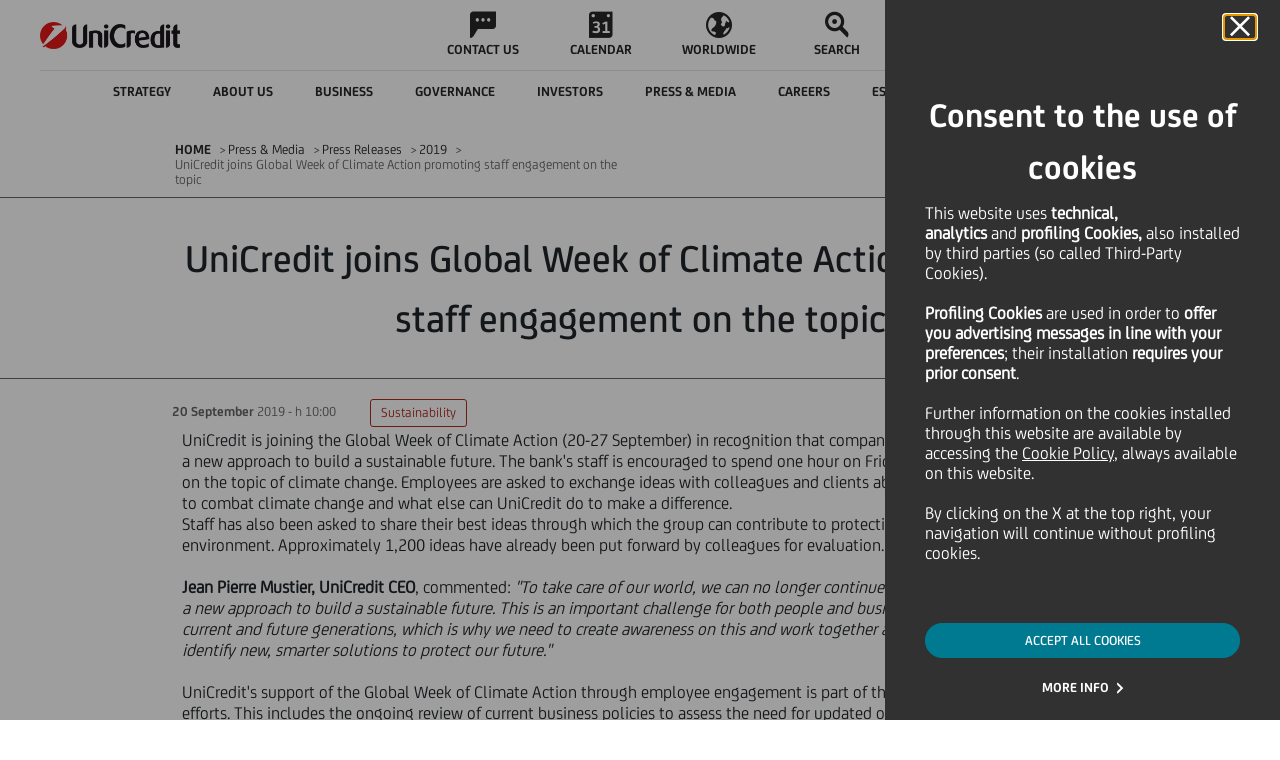

--- FILE ---
content_type: text/html;charset=utf-8
request_url: https://www.unicreditgroup.eu/en/press-media/press-releases/2019/unicredit-joins-global-week-of-climate-action-promoting-staff-en.html
body_size: 13072
content:






















<!DOCTYPE html>
<html itemscope lang="en">
	












<head>
    
    <!-- Page specific meta information -->
    <meta charset="utf-8"> 
	<meta http-equiv="X-UA-Compatible" content="IE=edge">
	<meta name="viewport" content="width=device-width, initial-scale=1">
    
    <meta name="uc-last-modified" content="2019-09-20"/>
    <meta name="author" content="">
    
    <meta name="priority" content="0.6">
    
    
    	<meta name="ucg_section" content="Sustainability"/>
    
    
    
    
    


    
    
    <!-- Sitescope: www.unicreditgroup.eu -->
        
    <!-- SEO Tags -->
    








<meta  name="robots" content="FOLLOW, INDEX">




	<meta name="description" content="UniCredit is joining the Global Week of Climate Action (20-27 September) in recognition that companies and the society at large need a new approach to build a sustainable future">



	<link rel="canonical" href="https://www.unicreditgroup.eu/en/press-media/press-releases/2019/unicredit-joins-global-week-of-climate-action-promoting-staff-en.html"/>

	

	
	
		<link rel="alternate" hreflang="x-default" href="https://www.unicreditgroup.eu/en/press-media/press-releases/2019/unicredit-joins-global-week-of-climate-action-promoting-staff-en.html"/>
	

	
		<link rel="alternate" hreflang="en" href="https://www.unicreditgroup.eu/en/press-media/press-releases/2019/unicredit-joins-global-week-of-climate-action-promoting-staff-en.html"/>
	
	
		<link rel="alternate" hreflang="it" href="https://www.unicreditgroup.eu/it/press-media/press-releases/2019/unicredit-joins-global-week-of-climate-action-promoting-staff-en.html"/>
	
	





<script type="application/ld+json">
{
  "@context": "https://schema.org",
  "@type": "Organization",
  "name": "UniCredit S.p.A.",
  "url": "https://www.unicreditgroup.eu/",
  "logo": "https://www.unicreditgroup.eu/etc/designs/unicreditgroupn/img/static/logoHiRes.png",
  "sameAs": [
    "https://www.unicreditgroup.eu/en.html"
  ],
  "description": "UniCredit is a pan-European Bank with a unique service offering in Italy, Germany, Austria, and Central and Eastern Europe.",
  "email": "comunicazioni@pec.unicredit.eu",
  "telephone": "+39-02-88-621",
  "address": {
    "@type": "PostalAddress",
    "streetAddress": "Piazza Gae Aulenti, 3 - Tower A",
    "addressLocality": "Milan",
    "addressRegion": "Lombardia",
    "postalCode": "20154",
    "addressCountry": "IT"
  }
}
</script>

<script type="application/ld+json">
{
  "@context": "https://schema.org",
  "@type": "WebSite",
  "@id": "https://www.unicreditgroup.eu/#website",
  "url": "https://www.unicreditgroup.eu/",
  "name": "UniCredit Group",
  "description": "UniCredit is a pan-European Bank with a unique service offering in Italy, Germany, Austria, and Central and Eastern Europe.",
  "publisher": {
    "@type": "Organization",
    "name": "UniCredit S.p.A.",
    "url": "https://www.unicreditgroup.eu/",
    "logo": {
      "@type": "ImageObject",
      "url": "https://www.unicreditgroup.eu/etc/designs/unicreditgroupn/img/static/logoHiRes.png"
    }
  },
  "potentialAction": {
    "@type": "SearchAction",
    "target": "https://www.unicreditgroup.eu/en/search.html?q={search_term_string}",
    "query-input": "required name=search_term_string"
  }
}
</script>



    
    <!-- Page title -->
    
    <title>UniCredit joins Global Week of Climate Action promoting staff engagement on the topic - UniCredit</title>
  
	<!-- Social Media Tags -->
  	











	<!-- Twitter Card data -->
	<meta name="twitter:card" content="summary">
	<meta name="twitter:site" content="">
	<meta name="twitter:title" content="UniCredit joins Global Week of Climate Action promoting staff engagement on the topic">
	<meta name="twitter:creator" content="">

	<!-- Open Graph data -->
	<meta property="og:title" content="UniCredit joins Global Week of Climate Action promoting staff engagement on the topic" />
	<meta property="og:type" content="article" />
	
	<meta property="og:url" content="https://www.unicreditgroup.eu/en/press-media/press-releases/2019/unicredit-joins-global-week-of-climate-action-promoting-staff-en.html" />
	<meta property="og:site_name" content="UnicreditGroup.eu" /><meta property="article:published_time" content="2019-09-20T10:15:13.276+02:00" />

	<meta property="article:modified_time" content="2019-10-11T15:47:10.348+02:00" />
	<meta property="article:section" content="Press & Media" />
	

  
    <!-- Fav Icon -->
    	    
		<link rel="apple-touch-icon" sizes="57x57" href="/etc/designs/unicreditgroupn/favicon/apple-touch-icon-57x57.png">
		<link rel="apple-touch-icon" sizes="60x60" href="/etc/designs/unicreditgroupn/favicon/apple-touch-icon-60x60.png">
		<link rel="apple-touch-icon" sizes="72x72" href="/etc/designs/unicreditgroupn/favicon/apple-touch-icon-72x72.png">
		<link rel="apple-touch-icon" sizes="76x76" href="/etc/designs/unicreditgroupn/favicon/apple-touch-icon-76x76.png">
		<link rel="apple-touch-icon" sizes="114x114" href="/etc/designs/unicreditgroupn/favicon/apple-touch-icon-114x114.png">
		<link rel="apple-touch-icon" sizes="120x120" href="/etc/designs/unicreditgroupn/favicon/apple-touch-icon-120x120.png">
		<link rel="apple-touch-icon" sizes="144x144" href="/etc/designs/unicreditgroupn/favicon/apple-touch-icon-144x144.png">
		<link rel="apple-touch-icon" sizes="152x152" href="/etc/designs/unicreditgroupn/favicon/apple-touch-icon-152x152.png">
		<link rel="apple-touch-icon" sizes="180x180" href="/etc/designs/unicreditgroupn/favicon/apple-touch-icon-180x180.png">
		<link rel="icon" type="image/png" href="/etc/designs/unicreditgroupn/favicon/favicon-32x32.png" sizes="32x32">
		<link rel="icon" type="image/png" href="/etc/designs/unicreditgroupn/favicon/android-chrome-192x192.png" sizes="192x192">
		<link rel="icon" type="image/png" href="/etc/designs/unicreditgroupn/favicon/android-chrome-96x96.png" sizes="96x96">
		<link rel="icon" type="image/png" href="/etc/designs/unicreditgroupn/favicon/favicon-16x16.png" sizes="16x16">
		<link rel="manifest" href="/etc/designs/unicreditgroupn/favicon/manifest.json">
		<link rel="mask-icon" href="/etc/designs/unicreditgroupn/favicon/safari-pinned-tab.svg" color="#5bbad5">
		<meta name="msapplication-TileColor" content="#da532c">
		<meta name="msapplication-TileImage" content="/etc/designs/unicreditgroupn/favicon/mstile-144x144.png">
		<meta name="theme-color" content="#ffffff">
		
	    <script type="text/javascript" src="/content/ruxitagentjs_ICANVfqru_10319250807130352.js" data-dtconfig="uam=1|app=84d78841f88284b9|cors=1|owasp=1|featureHash=ICANVfqru|rdnt=1|uxrgce=1|cuc=2g6hoa8v|mel=100000|dpvc=1|lastModification=1768979850407|tp=500,50,0|srbbv=2|agentUri=/content/ruxitagentjs_ICANVfqru_10319250807130352.js|reportUrl=https://bf66759tfy.bf.dynatrace.com/bf|rid=RID_2024497756|rpid=843619392|domain=unicreditgroup.eu"></script><link rel="icon" type="image/vnd.microsoft.icon" href="/etc/designs/unicreditgroupn/favicon.ico">
	    <link rel="shortcut icon" type="image/vnd.microsoft.icon" href="/etc/designs/unicreditgroupn/favicon.ico">
    
    
    <!-- CQ initial scripts -->
	

    <!-- 









 -->
  
 	<!-- JS/CSS files -->
    






	<!-- CSS includes -->
	<link rel="stylesheet" href="/etc/designs/unicreditgroupn/clientlibs/general.min.css" type="text/css">

<link rel="stylesheet" href="/etc/designs/unicreditgroupn/clientlibs/page/content.min.css" type="text/css">

	<link rel="stylesheet" href="/etc/designs/unicreditgroupn/clientlibs/forms.min.css" type="text/css">

	<!--[if lt IE 9]>
		<link rel="stylesheet" href="/etc/designs/unicreditgroupn/clientlibs/lt-ie9.min.css" type="text/css">

	<![endif]-->
	<link rel="stylesheet" href="/etc/designs/unicreditgroupn/clientlibs/last-include.min.css" type="text/css">

	

	
	<!-- DMP Tracking Tag -->
	
	<!--<script>
	var _ucgDMP = _ucgDMP || [];
	(function(e,t){var n=e.createElement(t),r=e.getElementsByTagName(t)[0];n.src="//js.ucg.smart-dmp.com/ucg.js";n.async=true;r.parentNode.insertBefore(n,r)})(document,"scr"+"ipt")
	</script>-->

	<script src='https://www.google.com/recaptcha/api.js?hl=en'></script>
    <script type="text/javascript" src="//www.youtube.com/iframe_api"></script>
	
	









<script src="/content/dam/unicreditgroup-eu/common/analytics/uc.group/prod/utag.sync.js"></script>

</head>


	<body aria-live="polite">
		<div class="cookie">










 
<!-- link -->
<link rel="stylesheet" href="/etc/designs/unicreditgroupn/includes/main.css"/>
<!--  start here -->
 
 
 


 
<div class="coockie-container" aria-modal="true" role="alertdialog" >
    <div class="cookie__main" role="dialog">
 
    
 
        <div class="cokier__header">
            <div>
                <button id="cookieDeclined" type="button" class="cookie__close_btn" aria-label="Cookie Banner close panel">
                    <i class="icon icon-close"></i>
                </button>
            </div>
            <h2 class="coockie__title">
                Consent to the use of cookies
            </h2>
            <div class="cookie__text">
                <p>This website uses&nbsp;<b>technical, analytics&nbsp;</b>and&nbsp;<b>profiling Cookies,</b>&nbsp;also installed by third parties (so called Third-Party Cookies).&nbsp;</p>
<p>&nbsp;</p>
<p><b>Profiling Cookies</b>&nbsp;are used<b>&nbsp;</b>in order to&nbsp;<b>offer you advertising messages in line with your preferences</b>; their installation&nbsp;<b>requires your prior consent</b>.</p>
<p>&nbsp;</p>
<p>Further information on the cookies installed through this website are available by accessing the&nbsp;<a></a><a href="/content/unicreditgroup-eu/en/info/cookies-policy.html?intcid=INT-IG_CTA0044" data-type="intUrl">Cookie Policy</a>, always available on this website.</p>
<p>&nbsp;</p>
<p>By clicking on the X at the top right, your navigation will continue without profiling cookies.</p>

            </div>
        </div>
        <div class="cookie__cta text-center">
 
         	
            <div class="button-container">
                 
                    <button onclick="document.location.href='/content/unicreditgroup-eu/en/press-media/press-releases/2019/unicredit-joins-global-week-of-climate-action-promoting-staff-en.html?intcid=INT-IG_CTA0019'" class="cookie__accept" id="cookieAccepted">ACCEPT ALL COOKIES</button>
                
            </div>
            
            
            
 
            <div class="button-container">
            
                        
               <a href="/content/unicreditgroup-eu/en/info/cookies.html?intcid=INT-IG_CTA0020" id="cookieEditing" class="text-button">MORE INFO</a>
            </div>
            
 
        </div>
 
        
    </div>
</div>
<!-- end here -->
  
</div>
		
		<!-- JS includes -->
		<script src="/etc.clientlibs/clientlibs/granite/jquery/granite/csrf.min.js"></script>
<script src="/etc/designs/unicreditgroupn/clientlibs/general.min.js"></script>

		<script src="/etc/designs/unicreditgroupn/clientlibs/util.min.js"></script>
<script src="/etc/designs/unicreditgroupn/clientlibs/page/content.min.js"></script>

		<script src="/etc/designs/unicreditgroupn/clientlibs/forms.min.js"></script>

		<!--[if lt IE 9]>
			<script src="/etc/designs/unicreditgroupn/clientlibs/lt-ie9.min.js"></script>

		<![endif]-->
		<script src="/etc/designs/unicreditgroupn/clientlibs/last-include.min.js"></script>

	
		

		

		<div id="messagePage" style="display: none;">Messaggio</div>

		
		<div class="pressreleasepage contentpage welcomepage magazinehomepage basepage page basicpage">

    
<link rel="stylesheet" href="/etc/designs/unicreditgroupn/clientlibs/header.min.css" type="text/css">
<script src="/etc/designs/unicreditgroupn/clientlibs/header.min.js"></script>




    
<link rel="stylesheet" href="/etc/designs/unicreditgroupn/clientlibs/overlay-search.min.css" type="text/css">
<script src="/etc/designs/unicreditgroupn/clientlibs/overlay-search.min.js"></script>














<header class="header ucg-icons__newPackage">

    <div class="accessibilityTab">
        <div class="accessibilityTab__wrap">
            <div class="accessibilityTab__intro">Skip to:</div>
            <button class="accessibilityTab__link" data-accessibility-skip-to data-accessibility-skip-first aria-label="Secondary Menu" data-btn-target="accessibility-secondary-menu">Secondary Menu</button>
            <button class="accessibilityTab__link" data-accessibility-skip-to aria-label="Content" data-btn-target="accessibility-content">Content</button>
            <button class="accessibilityTab__link" data-accessibility-skip-to data-accessibility-skip-last aria-label="Footer" data-btn-target="accessibility-footer">Footer</button>
        </div>
    </div>

    <nav class="header-nav container-fixed">
        <div class="navbar">

            <button class="hamburger-close hidden">
                <span class="icon icon-close"></span>
                <span class="visually-hidden">Close Hamburger</span>
            </button>

            <div class="navbar__zero-level">
                <a class="navbar__logo" title="Unicredit" href="/content/unicreditgroup-eu/en.html">
                    <img src="/etc/designs/unicreditgroupn/img/static/logoHiRes.png" alt="Logo UniCredit"/>

                    

                    

                    
                    
                </a>

                <div class="navbar__links hidden-tb" data-menu-role="menubar" role="menubar" aria-label="Primary menu" data-menubar-item-expanded="false">
                    
                        
                            <a class="navbar__link " data-menu-role="menuitem" role="menuitem" tabindex="-1" href="/content/unicreditgroup-eu/en/info/contacts.html">
                                <div class="icon icon-chat"></div>
                                <p class="text--label">CONTACT US</p>
                            </a>
                        
                        
                    
                        
                            <a class="navbar__link " data-menu-role="menuitem" role="menuitem" tabindex="-1" href="/content/unicreditgroup-eu/en/press-media/events.html">
                                <div class="icon icon-calendar"></div>
                                <p class="text--label">CALENDAR</p>
                            </a>
                        
                        
                    
                        
                            <a class="navbar__link " data-menu-role="menuitem" role="menuitem" tabindex="-1" href="/content/unicreditgroup-eu/en/worldwide/our-worldwide-presence.html">
                                <div class="icon icon-abroad"></div>
                                <p class="text--label">WORLDWIDE</p>
                            </a>
                        
                        
                    
                        
                        <button class="navbar__link search" data-menu-role="menuitem" role="menuitem" tabindex="-1">
                            <span class="icon icon-search"></span>
                            <span class="search__text text--label">SEARCH</span>
                        </button>
                    
                </div>

                <a class="navbar__entry-point hidden-tb header-menu__active" href="/content/unicreditgroup-eu/en/info/find-your-home-banking-website.html">
                    <div class="icon icon-desktop">
                    </div>
                    <!-- <div class="entry-point__text text--label">Online Banking</div> -->
                    <div class="entry-point__text text--label">Online Banking</div>
                </a>
            </div>

            <!--         ******************* START SECOND LEVEL LINKS  COMPONENT *******************-->
            <div class="navbar__hamburger">
                <div class="navbar__first-level">

                    
                    
                    
                    

                    <div class="navbar__languages menu-button-links hidden-dk">
                        <button class="selector__text" id="menubutton" aria-haspopup="true" aria-controls="menuLang" aria-label="language selector menu, current language: English">
                            <span class="current">EN</span>
                            <span class="icon icon-down"></span>
                            <span class="visually-hidden">Language</span>
                        </button>

                        <ul id="menuLang" role="menu" aria-labelledby="menubutton" style="display: none;">
                            <li class="changeLang_item" role="none">
                                <a role="menuitem" aria-label="Change language to italian" class="selector__item text--label  " data-lang="IT" href="/content/unicreditgroup-eu/it/press-media/press-releases/2019/unicredit-joins-global-week-of-climate-action-promoting-staff-en.html">ITALIANO</a>
                            </li>

                            <li class="changeLang_item" role="none">
                                <a role="menuitem" aria-label="Change language to english" class="selector__item text--label  " data-lang="EN" href="/content/unicreditgroup-eu/en/press-media/press-releases/2019/unicredit-joins-global-week-of-climate-action-promoting-staff-en.html">ENGLISH</a>
                            </li>

                            <!--     <a class="selector__item text--label  selector__item--disabled"
                               data-lang="DE" href="#">DEUTSCH</a>
                         -->
                        </ul>
                    </div>

                    <button class="navbar__back text--label">
                        <span class="icon icon-back"></span>
                        <span>BACK</span>
                    </button>
                    <div class="navbar__inner" id="accessibility-secondary-menu" data-menu-role="menubar" role="menubar" data-menubar-item-expanded="true" aria-label="Secondary Menu">
                        <div class="first-level__items">
                            
                                

                                <div data-menu-role="menuitem" role="menuitem" tabindex="-1" aria-label="Strategy " aria-haspopup="true" aria-expanded="false" data-nav-1="strategy" class="first-level__item strategy false">
                                    <span class="item__text text--label">Strategy </span>
                                    <span class="icon arrow icon-forth"></span>
                                </div>

                                
                            
                                

                                <div data-menu-role="menuitem" role="menuitem" tabindex="-1" aria-label="About us" aria-haspopup="true" aria-expanded="false" data-nav-1="unicredit-at-a-glance" class="first-level__item unicredit-at-a-glance false">
                                    <span class="item__text text--label">About us</span>
                                    <span class="icon arrow icon-forth"></span>
                                </div>

                                
                            
                                

                                <div data-menu-role="menuitem" role="menuitem" tabindex="-1" aria-label="Business" aria-haspopup="true" aria-expanded="false" data-nav-1="business" class="first-level__item business false">
                                    <span class="item__text text--label">Business</span>
                                    <span class="icon arrow icon-forth"></span>
                                </div>

                                
                            
                                

                                <div data-menu-role="menuitem" role="menuitem" tabindex="-1" aria-label="Governance" aria-haspopup="true" aria-expanded="false" data-nav-1="governance" class="first-level__item governance false">
                                    <span class="item__text text--label">Governance</span>
                                    <span class="icon arrow icon-forth"></span>
                                </div>

                                
                            
                                

                                <div data-menu-role="menuitem" role="menuitem" tabindex="-1" aria-label="Investors" aria-haspopup="true" aria-expanded="false" data-nav-1="investors" class="first-level__item investors false">
                                    <span class="item__text text--label">Investors</span>
                                    <span class="icon arrow icon-forth"></span>
                                </div>

                                
                            
                                

                                <div data-menu-role="menuitem" role="menuitem" tabindex="-1" aria-label="Press &amp; Media" aria-haspopup="true" aria-expanded="false" data-nav-1="press-media" class="first-level__item press-media false">
                                    <span class="item__text text--label">Press &amp; Media</span>
                                    <span class="icon arrow icon-forth"></span>
                                </div>

                                
                            
                                

                                <div data-menu-role="menuitem" role="menuitem" tabindex="-1" aria-label="Careers" aria-haspopup="true" aria-expanded="false" data-nav-1="careers" class="first-level__item careers false">
                                    <span class="item__text text--label">Careers</span>
                                    <span class="icon arrow icon-forth"></span>
                                </div>

                                
                            
                                

                                <div data-menu-role="menuitem" role="menuitem" tabindex="-1" aria-label="ESG and Sustainability" aria-haspopup="true" aria-expanded="false" data-nav-1="esg-and-sustainability" class="first-level__item esg-and-sustainability false">
                                    <span class="item__text text--label">ESG and Sustainability</span>
                                    <span class="icon arrow icon-forth"></span>
                                </div>

                                
                            
                                

                                

                                <a href="/content/unicreditgroup-eu/en/one-unicredit.html" data-menu-role="menuitem" role="menuitem" tabindex="-1" aria-label="Magazine" aria-haspopup="false" aria-expanded="false" data-nav-1="one-unicredit" class="first-level__item one-unicredit avoidOpening">
                                    <span class="item__text text--label">Magazine</span>
                                    <span class="icon arrow icon-forth"></span>
                                </a>
                            
                        </div>
                        <div data-menu-role="menu" role="menu" class="navbar__second-level" aria-label="Sublevel Menu">
                            
                                <div class="second-level__items strategy" role="none" data-nav-2="strategy">
                                    <div class="container justify-content-start">
                                        <a data-menu-role="menuitem" role="menuitem" tabindex="-1" class="second-level__item text--body" href="/content/unicreditgroup-eu/en/strategy.html">
                                            <span>Strategy  - Overview</span>
                                        </a>
                                        
                                            <a data-menu-role="menuitem" role="menuitem" tabindex="-1" class="second-level__item text--body" href="/content/unicreditgroup-eu/en/strategy/our-purpose.html">
                                                <span>Our Purpose</span>
                                            </a>
                                        
                                            <a data-menu-role="menuitem" role="menuitem" tabindex="-1" class="second-level__item text--body" href="/content/unicreditgroup-eu/en/strategy/our-business.html">
                                                <span>Our Business</span>
                                            </a>
                                        
                                            <a data-menu-role="menuitem" role="menuitem" tabindex="-1" class="second-level__item text--body" href="/content/unicreditgroup-eu/en/strategy/our-clients.html">
                                                <span>Our Clients</span>
                                            </a>
                                        
                                            <a data-menu-role="menuitem" role="menuitem" tabindex="-1" class="second-level__item text--body" href="/content/unicreditgroup-eu/en/strategy/our-financial-plan.html">
                                                <span>Our Financial Ambition</span>
                                            </a>
                                        
                                            <a data-menu-role="menuitem" role="menuitem" tabindex="-1" class="second-level__item text--body" href="/content/unicreditgroup-eu/en/strategy/our-geographies.html">
                                                <span>Our Geographies</span>
                                            </a>
                                        
                                    </div>
                                </div>
                            
                                <div class="second-level__items unicredit-at-a-glance" role="none" data-nav-2="unicredit-at-a-glance">
                                    <div class="container justify-content-start">
                                        <a data-menu-role="menuitem" role="menuitem" tabindex="-1" class="second-level__item text--body" href="/content/unicreditgroup-eu/en/unicredit-at-a-glance.html?topmenu=INT-TM_ABO0_en052">
                                            <span>About us - Overview</span>
                                        </a>
                                        
                                            <a data-menu-role="menuitem" role="menuitem" tabindex="-1" class="second-level__item text--body" href="/content/unicreditgroup-eu/en/unicredit-at-a-glance/organizational-structure.html?topmenu=INT-TM_ABO2_en054">
                                                <span>Organisational structure</span>
                                            </a>
                                        
                                            <a data-menu-role="menuitem" role="menuitem" tabindex="-1" class="second-level__item text--body" href="/content/unicreditgroup-eu/en/unicredit-at-a-glance/our-identity.html?topmenu=INT-TM_ABO1_en053">
                                                <span>Our Culture, Purpose &amp; Values</span>
                                            </a>
                                        
                                            <a data-menu-role="menuitem" role="menuitem" tabindex="-1" class="second-level__item text--body" href="/content/unicreditgroup-eu/en/unicredit-at-a-glance/our-brand.html">
                                                <span>Our Brand and Design System</span>
                                            </a>
                                        
                                            <a data-menu-role="menuitem" role="menuitem" tabindex="-1" class="second-level__item text--body" href="/content/unicreditgroup-eu/en/unicredit-at-a-glance/diversity.html?topmenu=INT-TM_ABO1_en053">
                                                <span>Diversity, equity and inclusion in the workplace</span>
                                            </a>
                                        
                                            <a data-menu-role="menuitem" role="menuitem" tabindex="-1" class="second-level__item text--body" href="/content/unicreditgroup-eu/en/unicredit-at-a-glance/awards-and-recognitions.html">
                                                <span>Awards and Recognitions</span>
                                            </a>
                                        
                                            <a data-menu-role="menuitem" role="menuitem" tabindex="-1" class="second-level__item text--body" href="/content/unicreditgroup-eu/en/unicredit-at-a-glance/art-culture-sport.html">
                                                <span>Art, Culture and Sport</span>
                                            </a>
                                        
                                            <a data-menu-role="menuitem" role="menuitem" tabindex="-1" class="second-level__item text--body" href="/content/unicreditgroup-eu/en/unicredit-at-a-glance/our-history.html">
                                                <span>Our history</span>
                                            </a>
                                        
                                    </div>
                                </div>
                            
                                <div class="second-level__items business" role="none" data-nav-2="business">
                                    <div class="container justify-content-start">
                                        <a data-menu-role="menuitem" role="menuitem" tabindex="-1" class="second-level__item text--body" href="/content/unicreditgroup-eu/en/business.html">
                                            <span>Business - Overview</span>
                                        </a>
                                        
                                            <a data-menu-role="menuitem" role="menuitem" tabindex="-1" class="second-level__item text--body" href="/content/unicreditgroup-eu/en/business/our-approach-to-business.html?topmenu=INT-TM_ABO3_en055">
                                                <span>Our approach to business</span>
                                            </a>
                                        
                                            <a data-menu-role="menuitem" role="menuitem" tabindex="-1" class="second-level__item text--body" href="/content/unicreditgroup-eu/en/business/client-solutions.html">
                                                <span>Client Solutions </span>
                                            </a>
                                        
                                            <a data-menu-role="menuitem" role="menuitem" tabindex="-1" class="second-level__item text--body" href="/content/unicreditgroup-eu/en/business/our-investment-insights.html">
                                                <span>Our Investment Insights</span>
                                            </a>
                                        
                                            <a data-menu-role="menuitem" role="menuitem" tabindex="-1" class="second-level__item text--body" href="/content/unicreditgroup-eu/en/business/corporate.html">
                                                <span>Corporate Clients</span>
                                            </a>
                                        
                                            <a data-menu-role="menuitem" role="menuitem" tabindex="-1" class="second-level__item text--body" href="/content/unicreditgroup-eu/en/business/retail---private-and-wealth-management-.html">
                                                <span>Retail, Private and Wealth Management </span>
                                            </a>
                                        
                                            <a data-menu-role="menuitem" role="menuitem" tabindex="-1" class="second-level__item text--body" href="/content/unicreditgroup-eu/en/business/digital-and-data.html">
                                                <span>Digital &amp; Data</span>
                                            </a>
                                        
                                            <a data-menu-role="menuitem" role="menuitem" tabindex="-1" class="second-level__item text--body" href="/content/unicreditgroup-eu/en/business/longevity.html">
                                                <span>Longevity</span>
                                            </a>
                                        
                                    </div>
                                </div>
                            
                                <div class="second-level__items governance" role="none" data-nav-2="governance">
                                    <div class="container justify-content-start">
                                        <a data-menu-role="menuitem" role="menuitem" tabindex="-1" class="second-level__item text--body" href="/content/unicreditgroup-eu/en/governance.html?topmenu=INT-TM_GOV0_en022">
                                            <span>Governance - Overview</span>
                                        </a>
                                        
                                            <a data-menu-role="menuitem" role="menuitem" tabindex="-1" class="second-level__item text--body" href="/content/unicreditgroup-eu/en/governance/our-governance-system.html?topmenu=INT-TM_GOV7_en029">
                                                <span>Our Governance System</span>
                                            </a>
                                        
                                            <a data-menu-role="menuitem" role="menuitem" tabindex="-1" class="second-level__item text--body" href="/content/unicreditgroup-eu/en/governance/shareholders.html?topmenu=INT-TM_GOV12_en034">
                                                <span>Shareholders</span>
                                            </a>
                                        
                                            <a data-menu-role="menuitem" role="menuitem" tabindex="-1" class="second-level__item text--body" href="/content/unicreditgroup-eu/en/governance/governance-bodies.html?topmenu=INT-TM_GOV3_en025">
                                                <span>Corporate bodies</span>
                                            </a>
                                        
                                            <a data-menu-role="menuitem" role="menuitem" tabindex="-1" class="second-level__item text--body" href="/content/unicreditgroup-eu/en/governance/our-control-systems.html?topmenu=INT-TM_GOV7_en029">
                                                <span>Our internal control systems</span>
                                            </a>
                                        
                                            <a data-menu-role="menuitem" role="menuitem" tabindex="-1" class="second-level__item text--body" href="/content/unicreditgroup-eu/en/governance/management.html?topmenu=INT-TM_GOV4_en026">
                                                <span>Management</span>
                                            </a>
                                        
                                            <a data-menu-role="menuitem" role="menuitem" tabindex="-1" class="second-level__item text--body" href="/content/unicreditgroup-eu/en/governance/compensation.html?topmenu=INT-TM_GOV9_en031">
                                                <span>Remuneration</span>
                                            </a>
                                        
                                            <a data-menu-role="menuitem" role="menuitem" tabindex="-1" class="second-level__item text--body" href="/content/unicreditgroup-eu/en/governance/internal-dealings.html?topmenu=INT-TM_GOV10_en032">
                                                <span>Internal Dealings</span>
                                            </a>
                                        
                                    </div>
                                </div>
                            
                                <div class="second-level__items investors" role="none" data-nav-2="investors">
                                    <div class="container justify-content-start">
                                        <a data-menu-role="menuitem" role="menuitem" tabindex="-1" class="second-level__item text--body" href="/content/unicreditgroup-eu/en/investors.html?topmenu=INT-TM_INV0_en000">
                                            <span>Investors - Overview</span>
                                        </a>
                                        
                                            <a data-menu-role="menuitem" role="menuitem" tabindex="-1" class="second-level__item text--body" href="/content/unicreditgroup-eu/en/investors/financial-reporting.html">
                                                <span>Financial reporting</span>
                                            </a>
                                        
                                            <a data-menu-role="menuitem" role="menuitem" tabindex="-1" class="second-level__item text--body" href="/content/unicreditgroup-eu/en/investors/equity-investors.html">
                                                <span>Equity investors</span>
                                            </a>
                                        
                                            <a data-menu-role="menuitem" role="menuitem" tabindex="-1" class="second-level__item text--body" href="/content/unicreditgroup-eu/en/investors/debt-investors.html">
                                                <span>Debt investors</span>
                                            </a>
                                        
                                            <a data-menu-role="menuitem" role="menuitem" tabindex="-1" class="second-level__item text--body" href="/content/unicreditgroup-eu/en/investors/esg-investors.html">
                                                <span>ESG investors</span>
                                            </a>
                                        
                                            <a data-menu-role="menuitem" role="menuitem" tabindex="-1" class="second-level__item text--body" href="/content/unicreditgroup-eu/en/investors/retail-investors.html">
                                                <span>Retail investors</span>
                                            </a>
                                        
                                            <a data-menu-role="menuitem" role="menuitem" tabindex="-1" class="second-level__item text--body" href="/content/unicreditgroup-eu/en/investors/contacts.html?topmenu=INT-TM_INV10_en010">
                                                <span>Contacts</span>
                                            </a>
                                        
                                            <a data-menu-role="menuitem" role="menuitem" tabindex="-1" class="second-level__item text--body" href="/content/unicreditgroup-eu/en/investors/alerts.html">
                                                <span>Alerts</span>
                                            </a>
                                        
                                    </div>
                                </div>
                            
                                <div class="second-level__items press-media" role="none" data-nav-2="press-media">
                                    <div class="container justify-content-start">
                                        <a data-menu-role="menuitem" role="menuitem" tabindex="-1" class="second-level__item text--body" href="/content/unicreditgroup-eu/en/press-media.html?topmenu=INT-TM_PRE00_en069">
                                            <span>Press &amp; Media - Overview</span>
                                        </a>
                                        
                                            <a data-menu-role="menuitem" role="menuitem" tabindex="-1" class="second-level__item text--body" href="/content/unicreditgroup-eu/en/press-media/press-releases.html">
                                                <span>Press Releases</span>
                                            </a>
                                        
                                            <a data-menu-role="menuitem" role="menuitem" tabindex="-1" class="second-level__item text--body" href="/content/unicreditgroup-eu/en/press-media/news.html?topmenu=INT-TM_PRE02_en071">
                                                <span>News</span>
                                            </a>
                                        
                                            <a data-menu-role="menuitem" role="menuitem" tabindex="-1" class="second-level__item text--body" href="/content/unicreditgroup-eu/en/press-media/social-media.html?topmenu=INT-TM_PRE04_en073">
                                                <span>Social Media</span>
                                            </a>
                                        
                                            <a data-menu-role="menuitem" role="menuitem" tabindex="-1" class="second-level__item text--body" href="/content/unicreditgroup-eu/en/press-media/podcasts.html">
                                                <span>Podcasts</span>
                                            </a>
                                        
                                            <a data-menu-role="menuitem" role="menuitem" tabindex="-1" class="second-level__item text--body" href="/content/unicreditgroup-eu/en/press-media/press-kit.html?topmenu=INT-TM_PRE06_en075">
                                                <span>Press Kit</span>
                                            </a>
                                        
                                            <a data-menu-role="menuitem" role="menuitem" tabindex="-1" class="second-level__item text--body" href="/content/unicreditgroup-eu/en/press-media/events.html">
                                                <span>Events Calendar</span>
                                            </a>
                                        
                                            <a data-menu-role="menuitem" role="menuitem" tabindex="-1" class="second-level__item text--body" href="/content/unicreditgroup-eu/en/press-media/contacts.html?topmenu=INT-TM_PRE07_en076">
                                                <span>Contacts</span>
                                            </a>
                                        
                                    </div>
                                </div>
                            
                                <div class="second-level__items careers" role="none" data-nav-2="careers">
                                    <div class="container justify-content-start">
                                        <a data-menu-role="menuitem" role="menuitem" tabindex="-1" class="second-level__item text--body" href="/content/unicreditgroup-eu/en/careers.html?topmenu=INT-TM_CAR00_en085">
                                            <span>Careers - Overview</span>
                                        </a>
                                        
                                            <a data-menu-role="menuitem" role="menuitem" tabindex="-1" class="second-level__item text--body" href="/content/unicreditgroup-eu/en/careers/join-unicredit.html">
                                                <span>Join UniCredit</span>
                                            </a>
                                        
                                            <a data-menu-role="menuitem" role="menuitem" tabindex="-1" class="second-level__item text--body" href="/content/unicreditgroup-eu/en/careers/company-welfare.html">
                                                <span>Our Well-being</span>
                                            </a>
                                        
                                            <a data-menu-role="menuitem" role="menuitem" tabindex="-1" class="second-level__item text--body" href="/content/unicreditgroup-eu/en/careers/learning-and-development.html">
                                                <span>Learning and Development</span>
                                            </a>
                                        
                                            <a data-menu-role="menuitem" role="menuitem" tabindex="-1" class="second-level__item text--body" href="/content/unicreditgroup-eu/en/careers/compensation-and-benefits---.html">
                                                <span>Compensation and Benefits   </span>
                                            </a>
                                        
                                            <a data-menu-role="menuitem" role="menuitem" tabindex="-1" class="second-level__item text--body" href="/content/unicreditgroup-eu/en/careers/our-storytellers.html">
                                                <span>Our Storytellers</span>
                                            </a>
                                        
                                    </div>
                                </div>
                            
                                <div class="second-level__items esg-and-sustainability" role="none" data-nav-2="esg-and-sustainability">
                                    <div class="container justify-content-start">
                                        <a data-menu-role="menuitem" role="menuitem" tabindex="-1" class="second-level__item text--body" href="/content/unicreditgroup-eu/en/esg-and-sustainability.html">
                                            <span>ESG and Sustainability - Overview</span>
                                        </a>
                                        
                                            <a data-menu-role="menuitem" role="menuitem" tabindex="-1" class="second-level__item text--body" href="/content/unicreditgroup-eu/en/esg-and-sustainability/environmental.html">
                                                <span>Environmental</span>
                                            </a>
                                        
                                            <a data-menu-role="menuitem" role="menuitem" tabindex="-1" class="second-level__item text--body" href="/content/unicreditgroup-eu/en/esg-and-sustainability/social.html">
                                                <span>Social</span>
                                            </a>
                                        
                                            <a data-menu-role="menuitem" role="menuitem" tabindex="-1" class="second-level__item text--body" href="/content/unicreditgroup-eu/en/esg-and-sustainability/governance.html">
                                                <span>Governance</span>
                                            </a>
                                        
                                            <a data-menu-role="menuitem" role="menuitem" tabindex="-1" class="second-level__item text--body" href="/content/unicreditgroup-eu/en/esg-and-sustainability/sustainability-reporting.html">
                                                <span>Sustainability Reporting</span>
                                            </a>
                                        
                                            <a data-menu-role="menuitem" role="menuitem" tabindex="-1" class="second-level__item text--body" href="/content/unicreditgroup-eu/en/esg-and-sustainability/esg-sustainability-policies-and-ratings.html">
                                                <span>ESG Sustainability Policies and Ratings</span>
                                            </a>
                                        
                                            <a data-menu-role="menuitem" role="menuitem" tabindex="-1" class="second-level__item text--body" href="/content/unicreditgroup-eu/en/esg-and-sustainability/esg-day.html">
                                                <span>ESG Day</span>
                                            </a>
                                        
                                    </div>
                                </div>
                            
                                <div class="second-level__items one-unicredit" role="none" data-nav-2="one-unicredit">
                                    <div class="container justify-content-start">
                                        <a data-menu-role="menuitem" role="menuitem" tabindex="-1" class="second-level__item text--body" href="/content/unicreditgroup-eu/en/one-unicredit.html">
                                            <span>Magazine - Overview</span>
                                        </a>
                                        
                                    </div>
                                </div>
                            
                        </div>
                    </div>

                    <div class="navbar__languages menu-button-links hidden-mb">
                        <button class="selector__text" id="menubutton2" aria-haspopup="true" aria-controls="menuLang2" aria-label="language selector menu, current language: English">
                            <span class="current">EN</span>
                            <span class="icon icon-down"></span>
                            <span class="visually-hidden">Language</span>
                        </button>

                        <ul id="menuLang2" role="menu" aria-labelledby="menubutton2" style="display: none;">
                            <li class="changeLang_item" role="none">
                                <a role="menuitem" aria-label="Change language to italian" class="selector__item text--label  " data-lang="IT" href="/content/unicreditgroup-eu/it/press-media/press-releases/2019/unicredit-joins-global-week-of-climate-action-promoting-staff-en.html">ITALIANO</a>
                            </li>

                            <li class="changeLang_item" role="none">
                                <a role="menuitem" aria-label="Change language to english" class="selector__item text--label  " data-lang="EN" href="/content/unicreditgroup-eu/en/press-media/press-releases/2019/unicredit-joins-global-week-of-climate-action-promoting-staff-en.html">ENGLISH</a>
                            </li>

                            <!--     <a class="selector__item text--label  selector__item--disabled"
                               data-lang="DE" href="#">DEUTSCH</a>
                         -->
                        </ul>
                    </div>


                </div>
            </div>
            <!--         ******************* END SECOND LEVEL LINKS  COMPONENT *******************-->

            <div class="navbar__zero-level hidden-dk">
                <div class="navbar__links hidden-dk" data-menu-role="menubar" role="menubar" aria-label="Primary menu" data-menubar-item-expanded="false">
                    
                        
                            <a class="navbar__link mobile" data-menu-role="menuitem" role="menuitem" tabindex="-1" href="/content/unicreditgroup-eu/en/info/contacts.html">
                                <div class="icon icon-chat"></div>
                                <p class="text--label" style="text-align: center;">CONTACT US</p>
                        	</a>
                        
                    
                        
                            <a class="navbar__link mobile" data-menu-role="menuitem" role="menuitem" tabindex="-1" href="/content/unicreditgroup-eu/en/press-media/events.html">
                                <div class="icon icon-calendar"></div>
                                <p class="text--label" style="text-align: center;">CALENDAR</p>
                        	</a>
                        
                    
                        
                            <a class="navbar__link mobile" data-menu-role="menuitem" role="menuitem" tabindex="-1" href="/content/unicreditgroup-eu/en/worldwide/our-worldwide-presence.html">
                                <div class="icon icon-abroad"></div>
                                <p class="text--label" style="text-align: center;">WORLDWIDE</p>
                        	</a>
                        
                    
                    <button class="navbar__link search" data-menu-role="menuitem" role="menuitem" tabindex="-1">
                        <span class="icon icon-search"></span>
                        <span class="search__text text--label">SEARCH</span>
                    </button>
                </div>

                <a class="navbar__entry-point header-menu__active" href="/content/unicreditgroup-eu/en/info/find-your-home-banking-website.html">
                    <div class="icon icon-desktop">
                    </div>
                    <div class="entry-point__text text--label">Online Banking</div>
                </a>
            </div>
        </div>

        <button class="navbar__link search">
            <span class="icon icon-search"></span>
            <span class="visually-hidden">Search</span>
        </button>

        <button class="hamburger modal-to-show">
            <span class="icon icon-hamburger-menu"></span>
            <span class="visually-hidden">Hamburger Menu</span>
        </button>

    </nav>

    <!--     ******************* START SEARCH OVERLAY  COMPONENT *******************-->
    <aside class="ucg-search" aria-hidden="true">
        <div class="ucg-search__wrap">
            <button class="ucg-search--close icon icon-close" aria-label="Close search panel"></button>
            <div class="panel ucg_search">
                <div class="container">
                    <input class="findAsYouType" type="text" name="querySearch" autocomplete="off" data-resultspage="/content/unicreditgroup-eu/en/search.html" tabindex="-1" data-threshold="3" data-lang="en"/>
                    <div class="searchCTA icon icon-search"></div>
                </div>
                
                    <div class="searchSuggestion"></div>
                
                <a id="searchCTA" class="searchCTA buttonLast button button--arrow" href="#" tabindex="-1">
                    Search
                </a>
            </div>
        </div>
    </aside>
    <!--     ******************* END OF SEARCH OVERLAY COMPONENT *******************-->
</header>
</div>


		<main id="accessibility-content" class="body-container-table">

			<div class="body-container-cell">
				
				
			</div>

			<div class="body-container-cell">
				<div id="mainContainer" >
					<div class="mainContainer-wrapper">
						<div class="ucg_breadcrumb_edit_cls">












<!-- BREADCRUMB -->

<div class="panel ucg_breadcrumb">
	<div class="container clearfix">
		<div class="row m-0">
			<div class="panel ucg_breadcrumb_crumbs col-md">
				<div class="container">
									
					<ol aria-label="BreadCrumb nav">
						<li>
										<a href="/content/unicreditgroup-eu/en.html">
											
												<span>Home</span>
											
										</a>
									</li><li>
										<a href="/content/unicreditgroup-eu/en/press-media.html">
											
												<span>Press & Media</span>
											
										</a>
									</li><li>
										<a href="/content/unicreditgroup-eu/en/press-media/press-releases.html">
											
												<span>Press Releases</span>
											
										</a>
									</li><li>
										<a href="/content/unicreditgroup-eu/en/press-media/press-releases/2019.html">
											
												<span>2019</span>
											
										</a>
									</li><li class="last">
										<span>UniCredit joins Global Week of Climate Action promoting staff engagement on the topic</span>
									</li>
					</ol>
				</div>
			</div>
			<div class="panel ucg_breadcrumb_addon col-md px-0 hidden-print">
				<div class="container">
					<div class="row m-0">
						<!-- BUTTONS -->
						<div class="ucg_breadcrumb_links col-auto ml-auto" style="display: none">
						
							 
							  
						</div>
						<!-- /END BUTTONS -->
						
						<!-- SHARING -->
						<div class="ucg_breadcrumb_sharing static col-12 col-md-auto">
							
							<div class="icon collapsed">
								<button data-target=".ucg_breadcrumb_sharing_panel.static.collapse">Share</button>
							</div>
							
							<div class="print-link">
								<a href="javascript:window.print()"><span class="ico-cor-Print"></span>Print</a>
							</div>
							
							<div class="send-link-new">
								<a href="#" class="static" data-path="/content/unicreditgroup-eu/en/press-media/press-releases/2019/unicredit-joins-global-week-of-climate-action-promoting-staff-en.html" data-title="UniCredit joins Global Week of Climate Action promoting staff engagement on the topic" data-to="" data-content="Link to the article" onclick="mailTo($(this))"><span class="ico-cor-Send"></span>Send</a>
							</div>
						</div>
						<!-- /END SHARING -->
					</div>	
				</div>
			</div>
		</div>
	</div>
	
	<!-- SHARING COLLAPSABLE-->
	








 
	<div class="panel ucg_breadcrumb_arrow_panel static ucg_share" style="display: none">
		<div class="container">
			<div class="arrows">
				<!-- nope, just nope<img class="arrow-down" alt="Arrow Down" src="/etc/designs/unicreditgroupn/img/static/breadcrumb-share-down-arrow.png"> -->
				<span class="arrow-down arrow"></span>
			</div>
		</div>
	</div>
	<div class="panel panel-collapse ucg_breadcrumb_sharing_panel static collapse ">
		<div class="container">
			<div class="row m-0">
				<div class="col-12 col-md-4 col-lg-3 left">
					<div class="ucg_breadcrumb_share_title">Share this event on:</div>
				</div>
				<div class="col-12 col-md-7 col-lg-8">
					<ul class="row m-0 justify-content-end">
                        <li class="col-6 col-md-auto"><div tabindex='0' onmousedown='utag.link({action: {scope: "social",name: "twitter:ucg:press-media:press-releases:2019:unicreducg-joins-global-week-of-climate-action-promoting-staff-en",type: "click",player: "user action"},trackType: "ACTION-SOCIAL-CLICK"});' onclick="twitterShare('url=https://www.unicreditgroup.eu/content/unicreditgroup-eu/en/press-media/press-releases/2019/unicredit-joins-global-week-of-climate-action-promoting-staff-en.html'),shareTwitterAction('ucg:press-media:press-releases:2019:unicreducg-joins-global-week-of-climate-action-promoting-staff-en')" style="color: #007a91;" class="twitter">X</div></li>
						<li class="col-6 col-md-auto"><div tabindex='0' onmousedown='utag.link({action: {scope: "social",name: "linkedIn:ucg:press-media:press-releases:2019:unicreducg-joins-global-week-of-climate-action-promoting-staff-en",type: "click",player: "user action"},trackType: "ACTION-SOCIAL-CLICK"});' onclick="linkedInShare('&url=https://www.unicreditgroup.eu/content/unicreditgroup-eu/en/press-media/press-releases/2019/unicredit-joins-global-week-of-climate-action-promoting-staff-en.html'),shareLinkedInAction('ucg:press-media:press-releases:2019:unicreducg-joins-global-week-of-climate-action-promoting-staff-en')"  style="color: #007a91;" class="linkedin">LinkedIn</div></li>
					</ul>
				</div>
				<div class="closer d-none d-md-block">
					<button data-bs-target=".ucg_breadcrumb_sharing_panel.collapse.static" data-bs-toggle="collapse">
						<!--<img alt="Cross" src="/etc/designs/unicreditgroupn/img/static/breadcrumb-share-cross.png">-->
						<span class="crs"></span>
					</button>
				</div>
			</div>
		</div>
	</div>
	
	
		
	
	<div class="analyticssocial analytics-social base">


	
<script type="text/javascript">
	function shareTwitterAction(pageName){
    	var componentPath = '/apps/unicreditgroupn/components/content/analytics-social';
        if(componentPath.substring(0, 6) === '/apps/'){
	        componentPath = componentPath.substring(6,componentPath.length);
	    }
        //CQ_Analytics.record({event: 'socialEvent', values: { shareInteraction: 'twitter:'+pageName }, componentPath: componentPath});
    }
    function shareFacebookAction(pageName){
    	var componentPath = '/apps/unicreditgroupn/components/content/analytics-social';
        if(componentPath.substring(0, 6) === '/apps/'){
	        componentPath = componentPath.substring(6,componentPath.length);
	    }
        //CQ_Analytics.record({event: 'socialEvent', values: { shareInteraction: 'facebook:'+pageName }, componentPath: componentPath});
    }
    function shareLinkedInAction(pageName){
    	var componentPath = '/apps/unicreditgroupn/components/content/analytics-social';
        if(componentPath.substring(0, 6) === '/apps/'){
	        componentPath = componentPath.substring(6,componentPath.length);
	    }
        //CQ_Analytics.record({event: 'socialEvent', values: { shareInteraction: 'linkedin:'+pageName }, componentPath: componentPath});
    }
    function shareGooglePlusAction(pageName){
    	var componentPath = '/apps/unicreditgroupn/components/content/analytics-social';
        if(componentPath.substring(0, 6) === '/apps/'){
	        componentPath = componentPath.substring(6,componentPath.length);
	    }
        //CQ_Analytics.record({event: 'socialEvent', values: { shareInteraction: 'gplus:'+pageName }, componentPath: componentPath});
    }
</script>



</div>

	

	<!-- SHARING COLLAPSABLE-->
	
	
	<!-- SEND MODAL FORM -->
	











	<div class="panel ucg_breadcrumb_arrow_panel static ucg_send" style="display: none">
		<div class="container">
			<div class="arrows">
				<span class="arrow-down arrow"></span>
			</div>
		</div>
	</div>
	<div class="panel panel-collapse ucg_breadcrumb_send_panel static collapse">
		<div class="container">
			<div class="col-12 col-md-4 col-lg-3 left">
				<h2>Recomend this page</h2>
			</div>
			<div class="col-12 col-md-7 col-lg-8 ucg_send_form_container">
				<div class="spinner"></div>
				<div class="success"><p>Thank you, we sent your recommendation to the desired recipient.</p></div>
				<div class="error" data-body="#sender# recommends to have a look to this page of UniCredit Group corporate web site:#url#"><p>Sorry, this functionality is not available right now.<br/>Please try with this <a href="#">link</a>. Thank you.</p></div>
				<form class="ucg_form" data-id="send-recommended-page-form">
					
					<input type="hidden" name="page-title" value="UniCredit joins Global Week of Climate Action promoting staff engagement on the topic"/>
					
					<div class="row marB15">
						<div class="col-12 col-lg-6">
							<p>Sender:</p>
							<input type="text" name="sender" placeholder="Name" class="required" maxlength="100" data-toggle="popover" data-validation='text' data-validation-msg='[{"error":"This field is mandatory"}]'/>
						</div>
						<div class="col-12 col-lg-6 ucgn-sm-mart-10">
							<p>Recipient (e-mail address):</p>
							<input type="text" name="recipient" placeholder="E-mail" class="required" maxlength="100" data-toggle="popover" data-validation='email' data-validation-msg='[{"error":"This field is mandatory"},{"error":"The value inserted has an invalid format"}]'/>
						</div>
					</div>
					<div class="row marB10">
						<div data-id="g-recaptcha_breadcrumb" class="col-12 col-lg-12"></div>
					</div>
					<div class="ucg_horizontal_line">
						<div class="spacer1"></div>
						<div class="spacer2"></div>
					</div>
					<div class="row">
						<div class="col-12 col-lg-12 ucg_button">
							<button type="submit" class="btn ucg_button_confirm" title="Send">Send</button>
						</div>
					</div>
				</form>
			</div>
			<div class="closer d-none d-md-block">
				<a href="javascript:void(0);" data-target=".ucg_breadcrumb_send_panel.collapse.static" data-toggle="collapse">
					<img alt="Cross" src="/etc/designs/unicreditgroupn/img/static/breadcrumb-share-cross.png">
					<span class="crs"></span>
				</a>
			</div>
		</div>
	</div>
	<!-- SEND MODAL FORM -->
</div>
<!-- /END BREADCRUMB -->

<!-- HORIZONTAL LINE -->
<div class="ucg_horizontal_line">
	<div class="spacer1"></div>
	<div class="spacer2"></div>
</div>
<!-- /END HORIZONTAL LINE -->


	<div class="ucg_spacer" data-ucg-height-mobile="20" data-ucg-height="20" style="height:20px;"></div>

</div>


						<div class="seo-title base">









<div class="panel ucg_seo_title">
	<div class="container">
		<h1 class="singlePage" itemprop="name">UniCredit joins Global Week of Climate Action promoting staff engagement on the topic</h1>
	</div>
</div></div>

						<div data-ucg-height-mobile="10" data-ucg-height="20" class="ucg_spacer" style="height: 20px;"></div>
						<div class="ucg_horizontal_line">
							<div class="spacer1"></div>
							<div class="spacer2"></div>
						</div>
						<div data-ucg-height-mobile="10" data-ucg-height="20" class="ucg_spacer" style="height: 20px;"></div>

						<div class="datebar base">











	<div class="panel ucg_datebar">
		<div class="container">
			<div class="simpleHeader row m-0">
				<meta itemprop="startDate" content="2019-09-20T10:00">				
				<div class="ucg_date col-auto clearfix" datetime="2019-09-20" itemprop="datePublished">
					<b>20 September</b> 2019 - h 10:00
					
				</div>
				<div class="categories right col-auto">
					
					<label itemprop="articleSection" class="Sustainability">Sustainability</label>
					
				</div>
			</div>
		</div>
	</div>
</div>

						
						








<div class="content-parsys parsys"><a name="content-parsys_text_image" style="display: none" aria-hidden="true" tabindex="-1"></a><div class="text-image base section">

























<div class="panel ucg_image_text votePanel">
	<div class="container">
		<div class="container voteContainer">
			
		</div>
		<div class="text--body flex--1">
			
			
            		<div itemprop="articleBody"><p>UniCredit is joining the Global Week of Climate Action (20-27 September) in recognition that companies and the society at large need a new approach to build a sustainable future. The bank's staff is encouraged to spend one hour on Friday 20 September 2019 focused on the topic of climate change. Employees are asked to exchange ideas with colleagues and clients about what is already being done to combat climate change and what else can UniCredit do to make a difference.</p> 
<p>Staff has also been asked to share their best ideas through which the group can contribute to protecting the sustainability of the environment. Approximately 1,200 ideas have already been put forward by colleagues for evaluation. <a href="/content/unicreditgroup-eu/en/press-media/news/2019/-climateaction-in-unicredit----1-200-innovative-ideas-from-emplo.html" class="ucg_int_link" target="_blank" data-type="intUrl">Read More</a><br> </p> 
<p>&nbsp;</p> 
<p><b>Jean Pierre Mustier, UniCredit CEO</b>, commented: <i>"</i><i>To take care of our world, we can no </i><i>longer continue with 'business as usual'. We need a new approach to build a sustainable future. This is an important challenge for both people and businesses. It has an impact on current and future generations, which is why we need to create awareness on this and work together as One Bank, One UniCredit, to identify new, smarter solutions to protect our future."</i></p> 
<p><i>&nbsp;</i></p> 
<p>UniCredit's support of the Global Week of Climate Action through employee engagement is part of the group's wider sustainability efforts. This includes the ongoing review of current business policies to assess the need for updated or new guidelines with regards to climate change. Some of the bank's wider sustainability efforts further include:</p> 
<p>&nbsp;</p> 
<ul> 
 <li><b>Decreasing operational emissions - 60 per cent by 2020:</b> In 2018, the bank decreased its operational emissions by 49 per cent compared to 2008 - on target for the 2020 goal (long term target is a reduction of 80 per cent by 2030).</li> 
 <li><b>Increasing use of renewable energy:</b> Last year, 78 per cent of the group's total electricity consumption came from renewable energy sources.</li> 
 <li><b>Make premises and data centres more energy-efficient:</b> UniCredit has so far installed centralised, remote-controlled heating, ventilation and air conditioning systems in around 1000 branches and energy monitoring devices in 800 branches.</li> 
 <li><b>Reduce the environmental footprint, operational costs and emissions of the group:</b> In 2018, UniCredit reduced its office space by 172,000 square metres in Western Europe alone.</li> 
 <li><b>Plastic-free project:</b> The bank has launched a plastic-free project in line with the European Directive 2018/0172 in order to significantly reduce the use of plastic across UniCredit's offices and branches by 2020.</li> 
</ul> 
<p><b>&nbsp;</b></p> 
<p><b>&nbsp;</b></p> 
<p>Milan, September 20, 2019</p> 
<p>&nbsp;</p> 
<p>&nbsp;</p> 
<p>&nbsp;</p> 
<h3 class="bigTitle" style=""><b>Enquiries</b></h3> 
<p><b>&nbsp;</b></p> 
<p>UniCredit Media Relations</p> 
<p>e mail: <a href="mailto:mediarelations@unicredit.eubn">mediarelations@unicredit.eu</a>&nbsp;</p></div>
            
			

    
<link rel="stylesheet" href="/etc/designs/unicreditgroupn/clientlibs/magazine-text-image.min.css" type="text/css">
<script src="/etc/designs/unicreditgroupn/clientlibs/magazine-text-image.min.js"></script>





<!-- ******************* START TEXT IMAGE ******************* -->

<div style="margin: 25px 0;" class="textImageCm hideTextImageCm">
	<div>
		<div class="textImageCm__wrapper">
			
			<div class="textImageCm__textContainer">
				
				
				<div class="container__share-list">
					
					<div class="textImageCm_more-list pressRelease__share-list">
						<div class="show__links">
							
						</div>

						<button class="share__close icon icon-close" aria-label="Close share panel"></button>
					</div>
				</div>
				

			</div>
		</div>
	</div>
</div>
<!-- ******************* END TEXT IMAGE ******************* -->

<script>
    document.addEventListener('DOMContentLoaded', function() {
       
        if (document.body.dataset.masterCtaListener === 'true') {
            return;
        }
        document.body.dataset.masterCtaListener = 'true';

        document.body.addEventListener('click', function(event) {

            const option = event.target.closest('.js-select-el');
            if (option) {
                const component = option.closest('.select-cta-components');
                if (!component) return;

                const selectButton = component.querySelector('[id^="select_button-"]');
                const selectedValueDisplay = component.querySelector('.customSelect__selected-value');
                const placeholderDisplay = component.querySelector('.customSelect__placeholder');
                
                component.dataset.selectedUrl = option.dataset.url;
                component.dataset.shouldOpenInNewTab = option.dataset.newtab;

                if (selectedValueDisplay && placeholderDisplay) {
                    selectedValueDisplay.textContent = option.textContent.trim();
                    selectedValueDisplay.style.display = 'inline';
                    placeholderDisplay.style.display = 'none';
                }

                if (selectButton) {
                    selectButton.disabled = false;
                    selectButton.classList.remove("ucg_button--disabled");
                }
                return;
            }
            
            const button = event.target.closest('[id^="select_button-"]');
            if (button) {
                const component = button.closest('.select-cta-components');
                if (!component || button.disabled) return;

                const urlToOpen = component.dataset.selectedUrl;
                const openInNewTab = component.dataset.shouldOpenInNewTab === 'true';

                if (urlToOpen) {
                    window.open(urlToOpen, '_blank');
                }
            }
        });
    });
</script>
		</div>
	</div>
</div>
</div>

</div>

						

						










			
					</div>
				</div>
			</div>
		</main>

		<!--FOOTER-->
		
		<div class="pressreleasepage contentpage welcomepage magazinehomepage basepage page basicpage">

    
<link rel="stylesheet" href="/etc/designs/unicreditgroupn/clientlibs/footer.min.css" type="text/css">







<footer class="footer ucg-icons__newPackage" id="accessibility-footer">
    <div class="footer__wrap container">
        <div class="footer__upper">
            <div class="footer__mainLink">
                
                    <a href="/content/unicreditgroup-eu/en/info/contacts.html" class="footer__link">Contacts</a>
                
                    <a href="/content/unicreditgroup-eu/en/info/glossary.html" class="footer__link">Glossary</a>
                
                    <a href="/content/unicreditgroup-eu/en/info/system-requirements.html" class="footer__link">System requirements</a>
                
            </div>
            <div class="footer__lastLink">
                
 					
                    <a href="/content/unicreditgroup-eu/en/info/general-company-info.html" class="footer__link ">
                        <span>General Company Info</span>
                        
                    </a>
                
 					
                    <a href="/content/unicreditgroup-eu/en/info/disclaimer.html" class="footer__link ">
                        <span>Disclaimer</span>
                        
                    </a>
                
 					
                    <a href="/content/unicreditgroup-eu/en/info/privacy.html" class="footer__link ">
                        <span>Privacy</span>
                        
                    </a>
                
 					
                    <a href="/content/unicreditgroup-eu/en/info/cookies-policy.html?intcid=INT-IG_CTA0045" class="footer__link ">
                        <span>Cookie Policy</span>
                        
                    </a>
                
 					
                    <a href="/content/unicreditgroup-eu/en/info/cookies.html" class="footer__link uc-cookie-choice-indicator-wrapper">
                        <span>Your cookies choices</span>
                        
                        
                          
                            <span class="uc-cookie-choice-indicator d-none">: 
                                <span class="uc-cookie-choice-indicator-text">
                                    <span class="uc-cookie-choice-indicator-text-inner -all">All active</span>
                                    <span class="uc-cookie-choice-indicator-text-inner -some">Mixed choice</span>
                                    <span class="uc-cookie-choice-indicator-text-inner -none">All disabled</span>
                                </span>
                            </span>
                         
                        
                    </a>
                
 					
                    <a href="/content/unicreditgroup-eu/en/info/sdir-and-storage.html" class="footer__link ">
                        <span>SDIR and Storage</span>
                        
                    </a>
                
 					
                    <a href="/content/unicreditgroup-eu/en/info/aml-and-patriot-act.html" class="footer__link ">
                        <span>AML and Patriot Act</span>
                        
                    </a>
                
 					
                    <a href="/content/unicreditgroup-eu/en/info/whistleblowing.html" class="footer__link ">
                        <span>Whistleblowing</span>
                        
                    </a>
                
 					
                    <a href="/content/unicreditgroup-eu/en/info/accessibility.html" class="footer__link ">
                        <span>Accessibility</span>
                        
                    </a>
                
 					
                    <a href="/content/unicreditgroup-eu/en/investors/alerts.html" class="footer__link ">
                        <span>Alerts</span>
                        
                    </a>
                
 					
                    <a href="/content/unicreditgroup-eu/en/info/faq.html" class="footer__link ">
                        <span>FAQ</span>
                        
                    </a>
                
 					
                    <a href="/content/unicreditgroup-eu/en/info/sitemap.html" class="footer__link ">
                        <span>Sitemap</span>
                        
                    </a>
                
            </div>
        </div>
        <div class="footer__bottom">
            <div class="footer__col">
            	
	                <a class="footer__logo">
	                    <img alt="Logo UniCredit footer" src="/content/dam/unicreditgroup-eu/images/home/UC-new-vet-B-N1neg-small1.png"/>
	                    
	                </a>
                
                <div class="footer__copy">
                    © 2009-2025 UniCredit S.p.A. All Rights reserved VAT Number 00348170101
                </div>
            </div>
            <div class="footer__col">
                <div class="footer__socials">
                    
                        
                        
                        
                            <a href="https://it.linkedin.com/company/unicredit" target="_blank" aria-label="Linkedin">
                                <span class="icon-linkedin"></span>
                                <span class="visually-hidden">Linkedin</span>
                            </a>
                        
                        
                        
                        

                        <!-- Tik tok -->
                        
                    
                        
                        
                            <a href="https://x.com/UniCreditEurope" target="_blank" aria-label="X">
                                <span class="icon-twitter"></span>
                                <span class="visually-hidden">X</span>
                            </a>
                        
                        
                        
                        
                        

                        <!-- Tik tok -->
                        
                    
                        
                        
                        
                        
                        
                            <a href="https://www.instagram.com/unicredit_eu/" target="_blank" aria-label="Instagram">
                                <span class="icon-instagram"></span>
                                <span class="visually-hidden">Instagram</span>
                            </a>
                        
                        

                        <!-- Tik tok -->
                        
                    
                        
                        
                        
                        
                        
                        
                            <a href="https://www.facebook.com/UniCreditEurope/" target="_blank" aria-label="Facebook">
                                <span class="icon-facebook"></span>
                                <span class="visually-hidden">Facebook</span>
                            </a>
                        

                        <!-- Tik tok -->
                        
                    
                        
                        
                        
                        
                            <a href="https://www.youtube.com/channel/UCEJMiYdhvK9bDSkwVHE68MA" target="_blank" aria-label="YouTube">
                                <span class="icon-youtube"></span>
                                <span class="visually-hidden">YouTube</span>
                            </a>
                        
                        
                        

                        <!-- Tik tok -->
                        
                    
                        
                        
                        
                        
                        
                        

                        <!-- Tik tok -->
                        
                            <a href="https://www.tiktok.com/@unicredit" target="_blank" aria-label="Tik Tok">
                                <span class="icon-tiktok"></span>
                                <span class="visually-hidden">Tik Tok</span>
                            </a>
                        
                    
                </div>
                <div class="footer__utils">
                    
                </div>
            </div>
        </div>
    </div>
</footer></div>

		
		









	<div style="display:none" id="cookieCfg" data-acceptText="Accept" data-editCookieText="Read More" data-editCookieLink="/en/info/cookies">
		<p>This website uses technical cookies. If you want to know more or refuse consent click on the link below. &nbsp;</p>

	</div>
		<!--analytics bottom part -->
		<div class="cloudservices servicecomponents">
        </div>

		




















<script type="text/javascript">

    var formName=[];
    document.querySelectorAll("form[name]").forEach(function(item) {
        formName.push(item.getAttribute('name'));
    });
    
    window.dataLayer = {
        "version" : "V01",
        "trackType" : "PAGE-BASE",
        
        "tech" : {
            "environment": "produzione",
            "platform": "ucg",
            
            "baselineId": "584.7"
        },
        "nav": {
            
            "aBreadcrumb": ["Press & Media","Press Releases","2019","UniCredit joins Global Week of Climate Action promoting staff engagement on the topic"],
            
            "hiddenBreadcrumb":"false",
            "language": "en",
            "modalPage":"false"
        },
        "form":{
          "name":formName
        },

        
                "content":{
                    "title":"UniCredit joins Global Week of Climate Action promoting staff engagement on the topic",
                    "publishDate":"20-09-2019",
                    "lastEditDate":"11-10-2019"
                },
        
        "page": {
            "site": "ucg",
            "pathUrl": "/content/unicreditgroup-eu/en/press-media/press-releases/2019/unicredit-joins-global-week-of-climate-action-promoting-staff-en",
            "nameUrl": "/unicredit-joins-global-week-of-climate-action-promoting-staff-en",
            "hashPage": "7347d98b-99ab-44b2-8f18-d2dd1cee5f8e",
            "title": "UniCredit joins Global Week of Climate Action promoting staff engagement on the topic",
            "titleAlt": "",
            "template": "pressreleasepage",
            "templateId": "pressreleasepage",
            "segment": "",
            
            "breadcrumbs": "ucg:press-media:press-releases:2019",
            "menuGroup": "",
            "section": "Press &amp; Media",
            "lang": "en",
            "portalPageId":"",
            "revision":"",
            "aComponents": [],
            "aComponentsVersion": [],
            "customInfo": ""
        }

        
    };
</script>

<script type="text/javascript">
    (function(a,b,c,d){
        
                a='/content/dam/unicreditgroup-eu/common/analytics/uc.group/prod/utag.js';
        
        b=document;c='script';d=b.createElement(c);d.src=a;d.type='text/java'+c;d.async=true;
        a=b.getElementsByTagName(c)[0];a.parentNode.insertBefore(d,a);
    })();
</script>

		<!--analytics bottom part -->
	</body>
</html>